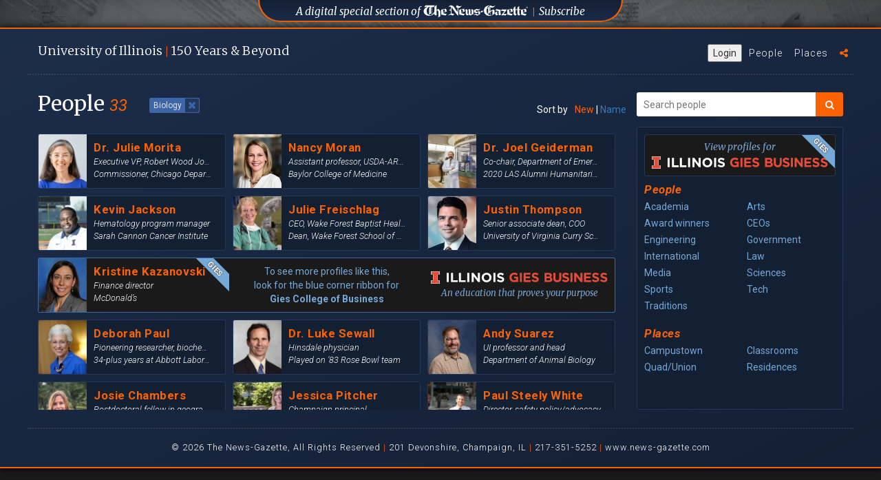

--- FILE ---
content_type: text/html; charset=UTF-8
request_url: https://uofi150.news-gazette.com/people/tag/biology
body_size: 7331
content:
<!DOCTYPE html>
<html lang="en">
<head>
    <!-- Google Tag Manager -->
    <script>(function(w,d,s,l,i){w[l]=w[l]||[];w[l].push({'gtm.start':
            new Date().getTime(),event:'gtm.js'});var f=d.getElementsByTagName(s)[0],
            j=d.createElement(s),dl=l!='dataLayer'?'&l='+l:'';j.async=true;j.src=
            'https://www.googletagmanager.com/gtm.js?id='+i+dl;f.parentNode.insertBefore(j,f);
        })(window,document,'script','dataLayer','GTM-5QFDFPV');</script>
    <!-- End Google Tag Manager -->
    <meta charset="utf-8">
    <meta http-equiv="X-UA-Compatible" content="IE=edge">
    <meta name="viewport" content="width=device-width, initial-scale=1, maximum-scale=1, user-scalable=0">
    <meta name="description" content="View 33 profiles tagged with the Biology tag on the U of I @ 150 years site." />

    
    <meta property="og:title" content="Biology Profiles | University of Illinois 150 Years" />
    <meta property="og:type" content="article" />
    <meta property="og:url" content="https://uofi150.news-gazette.com/people/tag/biology" />
    <meta property="og:image" content="http://uofi150.news-gazette.com/images/ui150art.png" />
    <meta property="og:description" content="View 33 profiles tagged with the Biology tag on the U of I @ 150 years site." />

    <title>Biology Profiles | University of Illinois 150 Years</title>

    <link rel="stylesheet" href="https://maxcdn.bootstrapcdn.com/font-awesome/4.7.0/css/font-awesome.min.css">
    <link href="https://fonts.googleapis.com/css?family=Montserrat:200,200i,300,300i,400,400i,700,700i" rel="stylesheet">
    <link href="https://fonts.googleapis.com/css?family=Merriweather:300,300i,400,400i,900,900i|Roboto:300,300i,400,400i,700,700i,900,900i" rel="stylesheet">
    <link href="/css/bootstrap.min.css" rel="stylesheet"> <!-- for bootstrap -->
    <link rel="stylesheet" type="text/css" href="/slick/slick.css"/> <!-- for image carousel -->
    <link rel="stylesheet" type="text/css" href="/slick/slick-theme.css"/> <!-- for image carousel -->
    <link rel="stylesheet" type="text/css" href="/js/perfect-scrollbar/dist/css/perfect-scrollbar.css"/> <!-- for custom scrollbars -->
    <link rel="stylesheet" type="text/css" href="/css/orange.css"/> <!-- for custom checkboxes -->
    <!-- fotorama.css & fotorama.js. -->
    <link  href="https://cdnjs.cloudflare.com/ajax/libs/fotorama/4.6.4/fotorama.css" rel="stylesheet"> <!-- 3 KB -->
    <link rel="stylesheet" href="/css/uofi150.css?v=20190314001">
    <!-- End Google Tag Manager -->
    <link rel="icon" href="/images/favicon.png" type="image/png" sizes="16x16">
    <script async='async' src='https://www.googletagservices.com/tag/js/gpt.js'></script>

<script>
    var googletag = googletag || {};
    googletag.cmd = googletag.cmd || [];
</script>

<script>
    googletag.cmd.push(function() {
        googletag.defineSlot('/4073248/UOFI150_300_250_ROS', [300, 250], 'div-gpt-ad-1496247815644-0').addService(googletag.pubads());
        googletag.pubads().collapseEmptyDivs();
        googletag.enableServices();
    });
</script>
</head>

<body>
<!-- Google Tag Manager (noscript) -->

                  
<!-- End Google Tag Manager (noscript) -->
<!-- Global Site Tag (gtag.js) - Google Analytics -->
<script async src="https://www.googletagmanager.com/gtag/js?id=UA-4954131-49"></script>
<script>
    window.dataLayer = window.dataLayer || [];
    function gtag(){dataLayer.push(arguments);}
    gtag('js', new Date());

    gtag('config', 'UA-4954131-49');
</script>
    
    <div class="background-box">

        <div class="background-images">
    <div class="background-image background-image-01"><!--<img src="images/background-images/background01.jpg" />--></div>
    <div class="background-image background-image-02"><!--<img src="images/background-images/background02.jpg" />--></div>
    <div class="background-image background-image-03"><!--<img src="images/background-images/background03.jpg" />--></div>
    <div class="background-image background-image-04"><!--<img src="images/background-images/background04.jpg" />--></div>
</div>

<div id="background-trigger"></div>

<div class="ng-div">
    <h2><a href="http://www.news-gazette.com/" target="_blank"><span class="uofilong">A digital special section of</span> <img class="ng-div-logo" src="/images/logo-news-gazette-white.svg" /></a> <span class="orange-divider">&#124;</span> <a href="https://secure.tecnavia.com/cp2_payments/champaignnewsgazette/index.php" target="_blank">Subscribe</a></h2>
</div><!-- end ng div -->

<!-- <div class="old-sponsor-div">
    <h2><a href="https://illinoisalumni.org/" target="_blank"><span class="uofilong">Sponsored by The University of Illinois</span> <span class="uofishort">U of I</span> Alumni Association</a> <span class="blue-divider">&#124;</span> <a href="http://giving.illinois.edu/" target="_blank">Donate</a></h2>
</div> --> <!-- end old sponsor div -->

<div class="sponsor-div">
<!--    <h2><span class="sponsored-by-text">Sponsored By</span> <a href="http://giesbusiness.illinois.edu/" target="_blank"><img title="University of Illinois Gies College of Business" class="gies-footer-logo" src="/images/gies-horizontal-logo-orange-white.svg" /></a></h2> -->
</div><!-- end sponsor div -->
</div>
<script src="https://news-gazette-il-pw.newsmemory.com/?meter&amp;service=onstop&amp;v=1" async></script>

        <div id="content-box" class="content-box content-box-expanded">

            <div id="expanded-content" class="expanded-content">

                <div class="top-bar">

    <div class="branding-title" id="branding-title">
        <h1><a onclick="showWelcomeClicked()" href="/welcome">U<span class="shorten-brand">niversity</span> of I<span class="shorten-brand">llinois</span> <span class="orange-text">&#124;</span> 150 <span class="shorten-brand">Years </span><span class="and-beyond">&#38; Beyond</span></a></h1>
    </div>

    <ul class="menu">
        <button type="button" class="ta_account_button" onclick="ta_account()">Login</button>
        <li id="menu-people"><a title="U of I alumni profiles" href="/people">People</a></li>
        <li id="menu-places"><a title="The places that all alumnis remember" href="/places">Places</a></li>
        <!-- <li id="menu-videos"><a title="Videos of UofI alumni" href="/#videos">Videos</a></li> -->
        <!-- <li id="menu-donate"><a title="donate to the Alumni Association" href="https://give.illinois.edu/" target="_blank" title="Donate to the U of I Alumni Association">Donate</a></li> -->
        <!-- <li id="menu-gazette"><a title="Visit News-Gazette.com" href="http://www.news-gazette.com/"><img alt="The News-Gazette" class="nglink" src="/images/logo-news-gazette-white.svg" /></a></li> -->
        <li id="menu-sharing">
            <a class="menu-share-click" title="Sharing options"><i class="fa fa-share-alt" aria-hidden="true"></i></a>
            <div class="sharing-invite">
                <h4>Celebrate with us by sharing this site.
                    <a href="https://www.facebook.com/sharer/sharer.php?u=http://uofi150.news-gazette.com" onclick="return !window.open(this.href, 'Facebook', 'width=640,height=200')" target="_blank"><i class="fa fa-facebook-square" aria-hidden="true"></i></a>

                    <a href="#" onclick="return !window.open('https://twitter.com/intent/tweet?url=http://uofi150.news-gazette.com&text=The University of Illinois turns 150 this year. Hear from #Happy150thUofI', 'twitterwindow', 'width=300,height=200')"><i class="fa fa-twitter-square" aria-hidden="true"></i></a>
                </h4>
                <i class="fa fa-times-circle close-sharing-invite" aria-hidden="true"></i>
            </div>
        </li>
    </ul> <!-- end menu -->

</div>

<hr class="horizontal-line" />

                <div class="people section">

                    <div class="list-of-people">
                        <h2>People
                            <div class="lds-css" style="display:none;">
                                <div style="width:100%;height:100%" class="lds-ellipsis">
                                    <div>
                                        <div></div>
                                    </div>
                                    <div>
                                        <div></div>
                                    </div>
                                    <div>
                                        <div></div>
                                    </div>
                                    <div>
                                        <div></div>
                                    </div>
                                    <div>
                                        <div></div>
                                    </div>
                                </div>
                            </div>
                            <span class="people-count">33</span>
                            
                            
                                                            <span class="tag-activated">Biology <i data-q="298" class="fa fa-times tag-close" aria-hidden="true"></i></span>
                                                        

                        </h2>
                        <div class="profile-sort">
                            <span class="sort-label">Sort by</span>
                            <a href="/people/tag/biology" class=" active ">New</a> |
                            <a href="/people/tag/biology?alpha=true" class="">Name</a></div>

                        <div id="pList" class="scrolling-content people-list">
                                                                                                                                                                                    <a href="/people/dr-julie-morita"><div class="people-list-item reveal-profile  ">
                                        <img class="people-list-photo mCS_img_loaded" src="/images/profile-photos/thumbs/Dr. Julie-Morita.jpeg">

                                        <h3 class="people-list-name ">Dr. Julie Morita</h3>
                                        <h4 class="people-list-title">Executive VP, Robert Wood Johnson Foundation</h4>
                                                                                <h4 class="people-list-fame">Commissioner, Chicago Department of Public Health (2015-19)</h4>
                                    </div>
                                </a>
                                                                                                                                                                                    <a href="/people/nancy-moran"><div class="people-list-item reveal-profile  ">
                                        <img class="people-list-photo mCS_img_loaded" src="/images/profile-photos/thumbs/Nancy-Moran.jpeg">

                                        <h3 class="people-list-name ">Nancy Moran</h3>
                                        <h4 class="people-list-title">Assistant professor, USDA-ARS Children’s Nutrition Research Center</h4>
                                                                                <h4 class="people-list-fame">Baylor College of Medicine</h4>
                                    </div>
                                </a>
                                                                                                                                                                                    <a href="/people/dr-joel-geiderman"><div class="people-list-item reveal-profile  ">
                                        <img class="people-list-photo mCS_img_loaded" src="/images/profile-photos/thumbs/Dr. Joel-Geiderman.jpeg">

                                        <h3 class="people-list-name ">Dr. Joel Geiderman</h3>
                                        <h4 class="people-list-title">Co-chair, Department of Emergency Medicine, Cedar-Sinai Medical Center</h4>
                                                                                <h4 class="people-list-fame">2020 LAS Alumni Humanitarian Award</h4>
                                    </div>
                                </a>
                                                                                                                                                                                    <a href="/people/kevin-jackson"><div class="people-list-item reveal-profile  ">
                                        <img class="people-list-photo mCS_img_loaded" src="/images/profile-photos/thumbs/Kevin-Jackson.jpeg">

                                        <h3 class="people-list-name ">Kevin Jackson</h3>
                                        <h4 class="people-list-title">Hematology program manager</h4>
                                                                                <h4 class="people-list-fame">Sarah Cannon Cancer Institute</h4>
                                    </div>
                                </a>
                                                                                                                                                                                    <a href="/people/julie-freischlag"><div class="people-list-item reveal-profile  ">
                                        <img class="people-list-photo mCS_img_loaded" src="/images/profile-photos/thumbs/Julie-Freischlag.jpeg">

                                        <h3 class="people-list-name ">Julie Freischlag</h3>
                                        <h4 class="people-list-title">CEO, Wake Forest Baptist Health</h4>
                                                                                <h4 class="people-list-fame">Dean, Wake Forest School of Medicine</h4>
                                    </div>
                                </a>
                                                                                                                                                                                    <a href="/people/justin-thompson"><div class="people-list-item reveal-profile  ">
                                        <img class="people-list-photo mCS_img_loaded" src="/images/profile-photos/thumbs/Justin-Thompson.jpeg">

                                        <h3 class="people-list-name ">Justin Thompson</h3>
                                        <h4 class="people-list-title">Senior associate dean, COO</h4>
                                                                                <h4 class="people-list-fame">University of Virginia Curry School of Education</h4>
                                    </div>
                                </a>
                                                                                                                                                            <a class="gies-special-left-link" href="/people/kristine-kazanovski"><div class="people-list-item reveal-profile gies-special-left   profile-gies ">
                                            <img class="people-list-photo mCS_img_loaded" src="/images/profile-photos/thumbs/Kristine-Kazanovski.jpeg">

                                            <h3 class="people-list-name ">Kristine Kazanovski</h3>
                                            <h4 class="people-list-title">Finance director</h4>
                                                                                        <h4 class="people-list-fame">McDonald’s</h4>
                                        </div>
                                    </a>
                                    <a class="gies-special-mid-link" href="/people/tag/gies-college-of-business">
                                        <div class="people-list-item reveal-profile gies-special-mid">
                                            <p>To see more profiles like this, <br />
                                            look for the blue corner ribbon for
                                        <strong>Gies College of Business</strong></p>
                                        </div>
                                    </a>
                                    <a class="gies-special-right-link" target="_blank" href="http://giesbusiness.illinois.edu">
                                        <div class="people-list-item gies-special-right">
                                                <img title="University of Illinois Gies College of Business" class="gies-list-logo" src="/images/gies-horizontal-logo-orange-white.svg" />
                                                <span>An education that proves your purpose</span>
                                        </div>
                                    </a>
                                                                                            <a href="/people/deborah-paul"><div class="people-list-item reveal-profile  ">
                                        <img class="people-list-photo mCS_img_loaded" src="/images/profile-photos/thumbs/Deborah-Paul.jpeg">

                                        <h3 class="people-list-name ">Deborah Paul</h3>
                                        <h4 class="people-list-title">Pioneering researcher, biochemist</h4>
                                                                                <h4 class="people-list-fame">34-plus years at Abbott Laboratories</h4>
                                    </div>
                                </a>
                                                                                                                                                                                    <a href="/people/dr-luke-sewall"><div class="people-list-item reveal-profile  ">
                                        <img class="people-list-photo mCS_img_loaded" src="/images/profile-photos/thumbs/Dr. Luke-Sewall.jpeg">

                                        <h3 class="people-list-name ">Dr. Luke Sewall</h3>
                                        <h4 class="people-list-title">Hinsdale physician</h4>
                                                                                <h4 class="people-list-fame">Played on ’83 Rose Bowl team</h4>
                                    </div>
                                </a>
                                                                                                                                                                                    <a href="/people/andy-suarez"><div class="people-list-item reveal-profile  ">
                                        <img class="people-list-photo mCS_img_loaded" src="/images/profile-photos/thumbs/Andy-Suarez.jpeg">

                                        <h3 class="people-list-name ">Andy Suarez</h3>
                                        <h4 class="people-list-title">UI professor and head</h4>
                                                                                <h4 class="people-list-fame">Department of Animal Biology</h4>
                                    </div>
                                </a>
                                                                                                                                                                                    <a href="/people/josie-chambers"><div class="people-list-item reveal-profile  ">
                                        <img class="people-list-photo mCS_img_loaded" src="/images/profile-photos/thumbs/Josie-Chambers.jpeg">

                                        <h3 class="people-list-name ">Josie Chambers</h3>
                                        <h4 class="people-list-title">Postdoctoral fellow in geography</h4>
                                                                                <h4 class="people-list-fame">University of Cambridge</h4>
                                    </div>
                                </a>
                                                                                                                                                                                    <a href="/people/jessica-pitcher"><div class="people-list-item reveal-profile  ">
                                        <img class="people-list-photo mCS_img_loaded" src="/images/profile-photos/thumbs/Jessica-Pitcher.jpeg">

                                        <h3 class="people-list-name ">Jessica Pitcher</h3>
                                        <h4 class="people-list-title">Champaign principal</h4>
                                                                                <h4 class="people-list-fame">Robeson Elementary</h4>
                                    </div>
                                </a>
                                                                                                                                                                                    <a href="/people/paul-steely-white"><div class="people-list-item reveal-profile  ">
                                        <img class="people-list-photo mCS_img_loaded" src="/images/profile-photos/thumbs/Paul Steely-White.jpeg">

                                        <h3 class="people-list-name ">Paul Steely White</h3>
                                        <h4 class="people-list-title">Director, safety policy/advocacy</h4>
                                                                                <h4 class="people-list-fame">Bird scooter sharing company</h4>
                                    </div>
                                </a>
                                                                                                                                                                                    <a href="/people/lori-garrett"><div class="people-list-item reveal-profile  ">
                                        <img class="people-list-photo mCS_img_loaded" src="/images/profile-photos/thumbs/Lori-Garrett.jpeg">

                                        <h3 class="people-list-name ">Lori Garrett</h3>
                                        <h4 class="people-list-title">Professor of human anatomy, physiology</h4>
                                                                                <h4 class="people-list-fame">Parkland College</h4>
                                    </div>
                                </a>
                                                                                                                                                                                    <a href="/people/anne-carpenter"><div class="people-list-item reveal-profile  ">
                                        <img class="people-list-photo mCS_img_loaded" src="/images/profile-photos/thumbs/Anne-Carpenter.jpeg">

                                        <h3 class="people-list-name ">Anne Carpenter</h3>
                                        <h4 class="people-list-title">Scientist, imaging platform senior director</h4>
                                                                                <h4 class="people-list-fame">Broad Institute at Harvard and MIT</h4>
                                    </div>
                                </a>
                                                                                                                                                                                    <a href="/people/khizer-husain"><div class="people-list-item reveal-profile  ">
                                        <img class="people-list-photo mCS_img_loaded" src="/images/profile-photos/thumbs/Khizer-Husain.jpeg">

                                        <h3 class="people-list-name ">Khizer Husain</h3>
                                        <h4 class="people-list-title">Director of external relations</h4>
                                                                                <h4 class="people-list-fame">Two Rivers Public Charter School</h4>
                                    </div>
                                </a>
                                                                                                                                                                                    <a href="/people/noelle-loconte"><div class="people-list-item reveal-profile  ">
                                        <img class="people-list-photo mCS_img_loaded" src="/images/profile-photos/thumbs/Noelle-LoConte.jpeg">

                                        <h3 class="people-list-name ">Noelle LoConte</h3>
                                        <h4 class="people-list-title">Medical oncologist</h4>
                                                                                <h4 class="people-list-fame">University of Wisconsin</h4>
                                    </div>
                                </a>
                                                                                                                                                                                    <a href="/people/paul-kivela"><div class="people-list-item reveal-profile  ">
                                        <img class="people-list-photo mCS_img_loaded" src="/images/profile-photos/thumbs/Paul-Kivela.jpeg">

                                        <h3 class="people-list-name ">Paul Kivela</h3>
                                        <h4 class="people-list-title">President</h4>
                                                                                <h4 class="people-list-fame">American College of Emergency Physicians</h4>
                                    </div>
                                </a>
                                                                                                                                                                                    <a href="/people/paula-welander"><div class="people-list-item reveal-profile  ">
                                        <img class="people-list-photo mCS_img_loaded" src="/images/profile-photos/thumbs/Paula-Welander.jpeg">

                                        <h3 class="people-list-name ">Paula Welander</h3>
                                        <h4 class="people-list-title">Stanford assistant professor</h4>
                                                                                <h4 class="people-list-fame">Earth System Science</h4>
                                    </div>
                                </a>
                                                                                                                                                                                    <a href="/people/bill-meyer"><div class="people-list-item reveal-profile  ">
                                        <img class="people-list-photo mCS_img_loaded" src="/images/profile-photos/thumbs/Bill-Meyer.jpeg">

                                        <h3 class="people-list-name ">Bill Meyer</h3>
                                        <h4 class="people-list-title">Natural resource specialist</h4>
                                                                                <h4 class="people-list-fame">U.S. Army ERDC</h4>
                                    </div>
                                </a>
                                                                                                                                                                                    <a href="/people/vincent-ling"><div class="people-list-item reveal-profile  ">
                                        <img class="people-list-photo mCS_img_loaded" src="/images/profile-photos/thumbs/Vincent-Ling.jpeg">

                                        <h3 class="people-list-name ">Vincent Ling</h3>
                                        <h4 class="people-list-title">Senior director</h4>
                                                                                <h4 class="people-list-fame">Takeda Pharmaceuticals</h4>
                                    </div>
                                </a>
                                                                                                                                                                                    <a href="/people/josh-yellin"><div class="people-list-item reveal-profile  ">
                                        <img class="people-list-photo mCS_img_loaded" src="/images/profile-photos/thumbs/Josh-Yellin.jpeg">

                                        <h3 class="people-list-name ">Josh Yellin</h3>
                                        <h4 class="people-list-title">Head of global operations</h4>
                                                                                <h4 class="people-list-fame">Google Launchpad</h4>
                                    </div>
                                </a>
                                                                                                                                                                                    <a href="/people/scott-barrows"><div class="people-list-item reveal-profile  ">
                                        <img class="people-list-photo mCS_img_loaded" src="/images/profile-photos/thumbs/Scott-Barrows.jpeg">

                                        <h3 class="people-list-name ">Scott Barrows</h3>
                                        <h4 class="people-list-title">Director, medical visualization</h4>
                                                                                <h4 class="people-list-fame">Jump Trading Center</h4>
                                    </div>
                                </a>
                                                                                                                                                                                    <a href="/people/justin-bois"><div class="people-list-item reveal-profile  ">
                                        <img class="people-list-photo mCS_img_loaded" src="/images/profile-photos/thumbs/Justin-Bois.jpeg">

                                        <h3 class="people-list-name ">Justin Bois</h3>
                                        <h4 class="people-list-title">Biology lecturer</h4>
                                                                                <h4 class="people-list-fame">Caltech</h4>
                                    </div>
                                </a>
                                                                                                                                                                                    <a href="/people/scott-solomon"><div class="people-list-item reveal-profile  ">
                                        <img class="people-list-photo mCS_img_loaded" src="/images/profile-photos/thumbs/Scott-Solomon.jpeg">

                                        <h3 class="people-list-name ">Scott Solomon</h3>
                                        <h4 class="people-list-title">Biologist, professor</h4>
                                                                                <h4 class="people-list-fame">Rice University</h4>
                                    </div>
                                </a>
                            
                                <div class="people-list-pagination">
                                    <ul class="pagination" role="navigation">
        
                    <li class="disabled" aria-disabled="true" aria-label="&laquo; Previous">
                <span aria-hidden="true">&lsaquo;</span>
            </li>
        
        
                    
            
            
                                                                        <li class="active" aria-current="page"><span>1</span></li>
                                                                                <li><a href="https://uofi150.news-gazette.com/people/tag/biology?page=2">2</a></li>
                                                        
        
                    <li>
                <a href="https://uofi150.news-gazette.com/people/tag/biology?page=2" rel="next" aria-label="Next &raquo;">&rsaquo;</a>
            </li>
            </ul>

                                </div>
                        </div>


                    </div>
                    <div class="right-search">
    <form id="search-form" class="form-horizontal">
        <fieldset>
            <div class="input-group search-people-group">
                <label for="search-people" class="search-label">Search</label>
                <input id="search-people" name="q" class="search-people" placeholder="Search people" type="search" autocomplete="off"/>
                <button type="submit" id="search" class="search-people-submit">
                    <i class="fa fa-search" aria-hidden="true"></i>
                </button>
            </div>
            <div id="search-term"><span class="query-term"></span><button class="reset-btn" type="button" onclick="resetSearch()">reset</button></div>
                <!-- <a class="btn btn-show-videos " href="/people/tag/gies-college-of-business">
                    View Gies College of Business profiles
                </a> -->
            <p class="mobile-filter">Filter...<i class="fa fa-exclamation-circle" aria-hidden="true" style="display: none;"></i></p>
            <div class="the-filter">
                <a class="filter-by-gies profile-gies" href="/people/tag/gies-college-of-business">
                   <span>View profiles for</span>
                   <img title="University of Illinois Gies College of Business" class="gies-filter-logo" src="/images/gies-horizontal-logo-orange-white.svg" />
               </a>
                <h3 class="filter-people-heading">People</h3>
                <i class="fa fa-times-circle close-the-filter" aria-hidden="true"></i>
                                                            <div class="col-md-5">
                            <a class="category" name="category[]" id="category-1" href="/people/category/academia">Academia</a>
                        </div>
                                                                                <div class="col-md-5">
                            <a class="category" name="category[]" id="category-2" href="/people/category/arts">Arts</a>
                        </div>
                                                                                <div class="col-md-5">
                            <a class="category" name="category[]" id="category-3" href="/people/category/award-winners">Award winners</a>
                        </div>
                                                                                                                    <div class="col-md-5">
                            <a class="category" name="category[]" id="category-5" href="/people/category/ceos">CEOs</a>
                        </div>
                                                                                                                    <div class="col-md-5">
                            <a class="category" name="category[]" id="category-16" href="/people/category/engineering">Engineering</a>
                        </div>
                                                                                <div class="col-md-5">
                            <a class="category" name="category[]" id="category-6" href="/people/category/government">Government</a>
                        </div>
                                                                                <div class="col-md-5">
                            <a class="category" name="category[]" id="category-7" href="/people/category/international">International</a>
                        </div>
                                                                                <div class="col-md-5">
                            <a class="category" name="category[]" id="category-13" href="/people/category/law">Law</a>
                        </div>
                                                                                <div class="col-md-5">
                            <a class="category" name="category[]" id="category-8" href="/people/category/media">Media</a>
                        </div>
                                                                                                                                                        <div class="col-md-5">
                            <a class="category" name="category[]" id="category-11" href="/people/category/sciences">Sciences</a>
                        </div>
                                                                                <div class="col-md-5">
                            <a class="category" name="category[]" id="category-12" href="/people/category/sports">Sports</a>
                        </div>
                                                                                <div class="col-md-5">
                            <a class="category" name="category[]" id="category-14" href="/people/category/tech">Tech</a>
                        </div>
                                                                                <div class="col-md-5">
                            <a class="category" name="category[]" id="category-17" href="/people/category/traditions">Traditions</a>
                        </div>
                                                    <div class="clearfix"></div>
                <h3 class="filter-places-heading">Places</h3>
                                                                                                                                                                        <div class="col-md-5">
                            <a class="category" href="/people/category/campustown">Campustown</a>
                        </div>
                                                                                                                    <div class="col-md-5">
                            <a class="category" href="/people/category/classrooms">Classrooms</a>
                        </div>
                                                                                                                                                                                                                                                                    <div class="col-md-5">
                            <a class="category" href="/people/category/quadunion">Quad/Union</a>
                        </div>
                                                                                <div class="col-md-5">
                            <a class="category" href="/people/category/residences">Residences</a>
                        </div>
                                                                                                                                                                                                    <p class="view-filter-results">View Results</p>
            </div> <!-- end filter -->
        </fieldset>
    </form>
</div> <!-- end right search -->


    
        
        
            
                
            
        
    
                </div>


                    <div class="footer">
     <hr class="horizontal-line" />
     <p>&#169; 2026 The News-Gazette, All Rights Reserved <span>&#124;</span> 201 Devonshire, Champaign, IL <span>&#124;</span> 217-351-5252 <span>&#124;</span>
         <a title="The News-Gazette website" href="http://news-gazette.com" target="_blank" class="footer-link">www.news-gazette.com</a></p>
 </div><!-- end footer -->

                </div> <!-- end expanded content -->

            </div> <!-- end background box -->
        </div>

    <script src="https://ajax.googleapis.com/ajax/libs/jquery/2.1.3/jquery.min.js"></script>
    <script src="/js/modernizr-custom.js"></script>
    <script src="/js/jquery.cookie.js"></script>
    <script src="/js/bootstrap.min.js"></script>
    <script type="text/javascript" src="/slick/slick.min.js"></script> <!-- for image carousel -->
    <script type="text/javascript" src="/js/perfect-scrollbar/dist/js/perfect-scrollbar.jquery.min.js"></script> <!-- for custom scrollbars -->

    <!-- fotorama.css & fotorama.js. -->
    <script src="https://cdnjs.cloudflare.com/ajax/libs/fotorama/4.6.4/fotorama.js"></script> <!-- 16 KB -->
    <script src="/js/jwplayer/jwplayer.js"></script>
    <script>jwplayer.key="ZAha2sbHuHnoPuwMS/IxLO1I44ROXbG3QEIuhw==";</script>
    <script src="/js/icheck.min.js"></script>
    <script type="text/javascript" async src="https://platform.twitter.com/widgets.js"></script>

    <script src="/js/uofi150.js?v=20190314001"></script>
    <script>
    $('.tag-close').on('click', function(){
        window.location.assign('/people');
    });

</script>

<div id="video-box" style="display: none;"></div>
<script src="https://news-gazette-il-pw.newsmemory.com/?meter&amp;v=1" async></script>
</body>


</html>


--- FILE ---
content_type: application/javascript; charset=utf-8
request_url: https://fundingchoicesmessages.google.com/f/AGSKWxXpIePiak19I-F3PMAC9wTaAdYO4laWF7IAQbXbxO2ybp0U1LvGgU4IJUI7Sjna5OcZWbbY2K-vP3lY0GMTx_7WYfMRg2L6Eh6qEyIhZS1b9Vpo5MCkatY2ddrmXdVUlTATLrn6DXHxbZSxrVZvho-3pbQFUsw85-semUhBANsfWelcfZj5ZCME_B0P/_/smartad_/adtech./ad_mini__adv_label._adsrv?
body_size: -1289
content:
window['4fb9dfae-7d8c-40cc-8fe9-c4111a58657a'] = true;

--- FILE ---
content_type: text/plain
request_url: https://www.google-analytics.com/j/collect?v=1&_v=j102&a=1241274300&t=pageview&_s=1&dl=https%3A%2F%2Fuofi150.news-gazette.com%2Fpeople%2Ftag%2Fbiology&ul=en-us%40posix&dt=Biology%20Profiles%20%7C%20University%20of%20Illinois%20150%20Years&sr=1280x720&vp=1280x720&_u=YADAAUABAAAAACAAI~&jid=2005347143&gjid=61431168&cid=280103936.1769120253&tid=UA-4954131-49&_gid=756252980.1769120253&_r=1&_slc=1&gtm=45He61l2h1n815QFDFPVv77726413za200zd77726413&gcd=13l3l3l3l1l1&dma=0&tag_exp=103116026~103200004~104527907~104528501~104684208~104684211~105391252~115495938~115938466~115938469~116185181~116185182~116682875~117041588~117223564&z=218634257
body_size: -453
content:
2,cG-P7BZJ87HCN